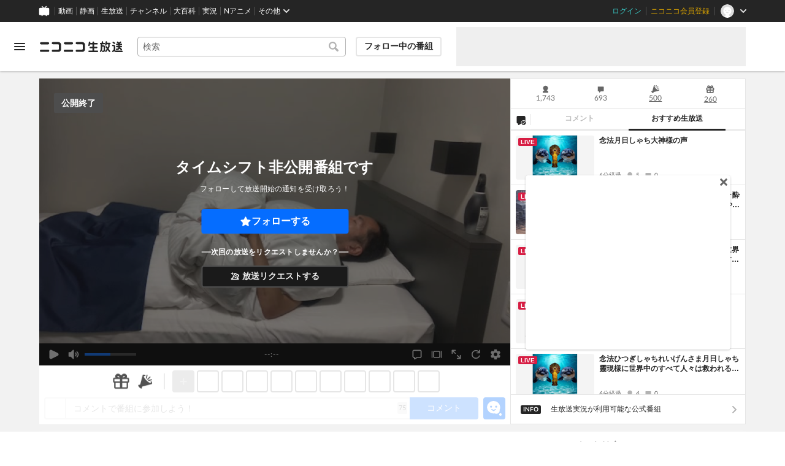

--- FILE ---
content_type: text/html; charset=utf-8
request_url: https://live.nicovideo.jp/watch/lv341657329
body_size: 17393
content:
<!DOCTYPE html><html data-color-theme="auto"><head><meta charSet="utf-8"/><meta name="robots" content="max-image-preview:large"/><link rel="preload" as="image" href="https://nicolive.cdn.nimg.jp/relive/party1-static/nicolive/logo/nicolive_logo.241e6.svg" crossorigin="anonymous"/><link rel="preload" as="script" href="https://nicolive.cdn.nimg.jp/relive/program-watch/scripts/chunk.comment-renderer.e295ba68a9.js"/><title>宮崎寝配信 - 2023/6/7(水) 21:10開始 - ニコニコ生放送</title><meta name="description" content="ニコニコ生放送アプリから番組放送中です"/><meta property="og:title" content="宮崎寝配信"/><meta property="og:description" content="ニコニコ生放送アプリから番組放送中です"/><meta property="og:url" content="https://live.nicovideo.jp/watch/lv341657329"/><meta property="og:site_name" content="ニコニコ生放送"/><meta property="og:type" content="website"/><meta property="og:image" content="https://nicolive.cdn.nimg.jp/tsthumb/thumbnail/230607/21/10/pg56653571424887_800_450.jpg"/><meta name="al:iphone:app_name" content="ニコニコ生放送"/><meta name="al:iphone:app_store_id" content="823479272"/><meta name="al:iphone:url" content="nicocas://play/lv341657329"/><meta name="al:ipad:app_name" content="ニコニコ生放送"/><meta name="al:ipad:app_store_id" content="823479272"/><meta name="al:ipad:url" content="nicocas://play/lv341657329"/><meta name="al:android:app_name" content="ニコニコ生放送"/><meta name="al:android:package" content="jp.co.dwango.nicocas"/><meta name="al:android:url" content="nicocas://play/lv341657329"/><meta name="al:web:url" content="https://live.nicovideo.jp/watch/lv341657329"/><meta name="apple-itunes-app" content="app-id=823479272, app-argument=nicocas://play/lv341657329"/><meta name="twitter:card" content="summary_large_image"/><meta name="twitter:app:country" content="JP"/><meta name="twitter:site" content="@nicolive_tw"/><meta name="twitter:url" content="https://live.nicovideo.jp/watch/lv341657329"/><meta name="twitter:title" content="宮崎寝配信"/><meta name="twitter:description" content="ニコニコ生放送アプリから番組放送中です"/><meta name="twitter:image" content="https://nicolive.cdn.nimg.jp/tsthumb/thumbnail/230607/21/10/pg56653571424887_800_450.jpg"/><meta name="twitter:app:name:iphone" content="ニコニコ生放送"/><meta name="twitter:app:id:iphone" content="823479272"/><meta name="twitter:app:url:iphone" content="nicocas://play/lv341657329"/><meta name="twitter:app:name:ipad" content="ニコニコ生放送"/><meta name="twitter:app:id:ipad" content="823479272"/><meta name="twitter:app:url:ipad" content="nicocas://play/lv341657329"/><meta name="twitter:app:name:googleplay" content="ニコニコ生放送"/><meta name="twitter:app:id:googleplay" content="jp.co.dwango.nicocas"/><meta name="twitter:app:url:googleplay" content="nicocas://play/lv341657329"/><link rel="Shortcut Icon" type="image/x-icon" href="https://nicolive.cdn.nimg.jp/relive/party1-static/images/common/favicon.afada.ico"/><link rel="icon" type="image/x-icon" href="https://nicolive.cdn.nimg.jp/relive/party1-static/images/common/favicon.afada.ico"/><link rel="alternate" media="only screen and (max-width: 640px)" href="https://sp.live.nicovideo.jp/watch/lv341657329"/><link rel="canonical" href="https://live.nicovideo.jp/watch/lv341657329"/><script src="https://nicolive.cdn.nimg.jp/relive/party1-bin/party1-static_v29.4.1.4545d.js" defer="" crossorigin="anonymous"></script><script src="https://nicolive.cdn.nimg.jp/relive/program-watch/scripts/runtime.e1448fa4.js" defer="" crossorigin="anonymous"></script><script src="https://nicolive.cdn.nimg.jp/relive/program-watch/scripts/react.e1448fa4.js" defer="" crossorigin="anonymous"></script><script src="https://nicolive.cdn.nimg.jp/relive/program-watch/scripts/vendor.4c7433818a.js" defer="" crossorigin="anonymous"></script><script src="https://nicolive.cdn.nimg.jp/relive/program-watch/scripts/nicolib.52acf0e270.js" defer="" crossorigin="anonymous"></script><script src="https://nicolive.cdn.nimg.jp/relive/program-watch/scripts/polyfill.4c43060783.js" defer="" crossorigin="anonymous"></script><script src="https://nicolive.cdn.nimg.jp/relive/program-watch/scripts/domain.2d01712163.js" defer="" crossorigin="anonymous"></script><script src="https://nicolive.cdn.nimg.jp/relive/program-watch/scripts/infra.c77d86303a.js" defer="" crossorigin="anonymous"></script><script src="https://nicolive.cdn.nimg.jp/relive/program-watch/scripts/usecase.43e857e370.js" defer="" crossorigin="anonymous"></script><script src="https://nicolive.cdn.nimg.jp/relive/program-watch/scripts/vc.cc30f8d633.js" defer="" crossorigin="anonymous"></script><link rel="stylesheet" type="text/css" href="https://nicolive.cdn.nimg.jp/relive/program-watch/stylesheets/pc-watch.d97620a9.css"/><script type="text/javascript"> (function(c,l,a,r,i,t,y){
        c[a]=c[a]||function(){(c[a].q=c[a].q||[]).push(arguments)};
        t=l.createElement(r);t.async=1;t.src="https://www.clarity.ms/tag/"+i;
        y=l.getElementsByTagName(r)[0];y.parentNode.insertBefore(t,y);
    })(window, document, "clarity", "script", "cndz8elzty");</script><script id="embedded-data" data-props="{&quot;akashic&quot;:{&quot;isRunning&quot;:false,&quot;isReplay&quot;:false,&quot;lastDisabledTime&quot;:null,&quot;isIndicateVisible&quot;:false,&quot;enabled&quot;:true,&quot;trustedChildOrigin&quot;:&quot;^https?:\\/\\/resource\\.akashic\\.coe\\.nicovideo\\.jp($|\\/)&quot;,&quot;emotionDisabledPlayIdThreshold&quot;:110224089,&quot;isSkipping&quot;:false,&quot;isRefusing&quot;:true,&quot;isReadyToStart&quot;:false},&quot;site&quot;:{&quot;locale&quot;:&quot;ja_JP&quot;,&quot;serverTime&quot;:1769007080112,&quot;frontendVersion&quot;:&quot;626.0.0&quot;,&quot;apiBaseUrl&quot;:&quot;https://live.nicovideo.jp/&quot;,&quot;pollingApiBaseUrl&quot;:&quot;https://papi.live.nicovideo.jp/&quot;,&quot;staticResourceBaseUrl&quot;:&quot;https://nicolive.cdn.nimg.jp/relive/program-watch/&quot;,&quot;topPageUrl&quot;:&quot;https://live.nicovideo.jp/&quot;,&quot;programCreatePageUrl&quot;:&quot;https://live.nicovideo.jp/create&quot;,&quot;programEditPageUrl&quot;:&quot;https://live.nicovideo.jp/edit&quot;,&quot;programWatchPageUrl&quot;:&quot;https://live.nicovideo.jp/watch&quot;,&quot;recentPageUrl&quot;:&quot;https://live.nicovideo.jp/recent&quot;,&quot;programArchivePageUrl&quot;:&quot;https://live.nicovideo.jp/watch/archive&quot;,&quot;myPageUrl&quot;:&quot;http://live.nicovideo.jp/my&quot;,&quot;rankingPageUrl&quot;:&quot;https://live.nicovideo.jp/ranking&quot;,&quot;searchPageUrl&quot;:&quot;http://live.nicovideo.jp/search&quot;,&quot;focusPageUrl&quot;:&quot;https://live.nicovideo.jp/focus&quot;,&quot;timetablePageUrl&quot;:&quot;https://live.nicovideo.jp/timetable&quot;,&quot;followedProgramsPageUrl&quot;:&quot;https://live.nicovideo.jp/follow&quot;,&quot;frontendId&quot;:9,&quot;currentRootRelativeUrl&quot;:&quot;&quot;,&quot;familyService&quot;:{&quot;account&quot;:{&quot;accountRegistrationPageUrl&quot;:&quot;https://account.nicovideo.jp/register&quot;,&quot;loginPageUrl&quot;:&quot;https://account.nicovideo.jp/login&quot;,&quot;logoutPageUrl&quot;:&quot;http://live.nicovideo.jp/logout&quot;,&quot;premiumMemberRegistrationPageUrl&quot;:&quot;https://account.nicovideo.jp/premium/register&quot;,&quot;trackingParams&quot;:{&quot;siteId&quot;:&quot;nicolive&quot;,&quot;pageId&quot;:&quot;watch&quot;,&quot;mode&quot;:&quot;landing&quot;},&quot;profileRegistrationPageUrl&quot;:&quot;https://account.nicovideo.jp/my/profile/register&quot;,&quot;contactsPageUrl&quot;:&quot;https://account.nicovideo.jp/my/contacts&quot;,&quot;verifyEmailsPageUrl&quot;:&quot;https://account.nicovideo.jp/contacts/emails/verify&quot;,&quot;accountSettingPageUrl&quot;:&quot;https://account.nicovideo.jp/my/account&quot;,&quot;premiumMeritPageUrl&quot;:&quot;https://premium.nicovideo.jp/payment/premium_detail&quot;,&quot;securitySettingPageUrl&quot;:&quot;https://account.nicovideo.jp/my/security&quot;},&quot;app&quot;:{&quot;topPageUrl&quot;:&quot;https://app.nicovideo.jp/&quot;},&quot;channel&quot;:{&quot;topPageUrl&quot;:&quot;https://ch.nicovideo.jp/&quot;,&quot;forOrganizationAndCompanyPageUrl&quot;:&quot;https://ch.nicovideo.jp/start&quot;,&quot;publicApiBaseUrl&quot;:&quot;https://public-api.ch.nicovideo.jp/&quot;},&quot;commons&quot;:{&quot;topPageUrl&quot;:&quot;https://commons.nicovideo.jp/&quot;,&quot;cpp&quot;:{&quot;frontApiBaseUrl&quot;:&quot;https://public-api.commons.nicovideo.jp/&quot;,&quot;immediatePaySettingPageUrl&quot;:&quot;https://commons.nicovideo.jp/cpp-applications/fast-pay&quot;}},&quot;dic&quot;:{&quot;topPageUrl&quot;:&quot;https://dic.nicovideo.jp/&quot;},&quot;help&quot;:{&quot;liveHelpPageUrl&quot;:&quot;https://qa.nicovideo.jp/category/show/417?site_domain=default&quot;,&quot;systemRequirementsPageUrl&quot;:&quot;https://qa.nicovideo.jp/faq/show/1112?site_domain=default&quot;,&quot;nintendoGuidelinePageUrl&quot;:&quot;https://qa.nicovideo.jp/faq/show/23466?site_domain=default&quot;},&quot;ichiba&quot;:{&quot;topPageUrl&quot;:&quot;https://ichiba.nicovideo.jp/&quot;},&quot;news&quot;:{&quot;topPageUrl&quot;:&quot;https://news.nicovideo.jp/&quot;},&quot;nicoad&quot;:{&quot;topPageUrl&quot;:&quot;https://nicoad.nicovideo.jp/&quot;,&quot;apiBaseUrl&quot;:&quot;https://api.nicoad.nicovideo.jp/&quot;},&quot;nicokoken&quot;:{&quot;topPageUrl&quot;:&quot;https://koken.nicovideo.jp/&quot;,&quot;helpPageUrl&quot;:&quot;https://qa.nicovideo.jp/faq/show/18326?site_domain=default&quot;},&quot;niconico&quot;:{&quot;topPageUrl&quot;:&quot;https://www.nicovideo.jp/&quot;,&quot;userPageBaseUrl&quot;:&quot;https://www.nicovideo.jp/user&quot;},&quot;point&quot;:{&quot;topPageUrl&quot;:&quot;https://point.nicovideo.jp/index/bank/&quot;,&quot;purchasePageUrl&quot;:&quot;https://point.nicovideo.jp/index/asp/purchase_point&quot;},&quot;seiga&quot;:{&quot;topPageUrl&quot;:&quot;https://seiga.nicovideo.jp/&quot;,&quot;seigaPageBaseUrl&quot;:&quot;https://seiga.nicovideo.jp/seiga&quot;,&quot;comicPageBaseUrl&quot;:&quot;https://seiga.nicovideo.jp/comic&quot;},&quot;site&quot;:{&quot;salesAdvertisingPageUrl&quot;:&quot;https://site.nicovideo.jp/sales_ads/ad_product/?ref=live_footer&quot;,&quot;liveAppDownloadPageUrl&quot;:&quot;https://site.live.nicovideo.jp/app/guide.html&quot;,&quot;videoPremiereIntroductionPageUrl&quot;:&quot;https://site.nicovideo.jp/videolive_enjoy/&quot;,&quot;creatorMonetizationInformationPageUrl&quot;:&quot;https://site.nicovideo.jp/creator_platform/monetize/&quot;},&quot;solid&quot;:{&quot;topPageUrl&quot;:&quot;https://3d.nicovideo.jp/&quot;},&quot;video&quot;:{&quot;topPageUrl&quot;:&quot;https://www.nicovideo.jp/video_top&quot;,&quot;myPageUrl&quot;:&quot;https://www.nicovideo.jp/my&quot;,&quot;watchPageBaseUrl&quot;:&quot;https://www.nicovideo.jp/watch&quot;,&quot;liveWatchHistoryPageUrl&quot;:&quot;https://www.nicovideo.jp/my/history/live&quot;,&quot;uploadedVideoListPageUrl&quot;:&quot;https://garage.nicovideo.jp/niconico-garage/video/videos&quot;,&quot;ownedTicketsPageUrl&quot;:&quot;https://www.nicovideo.jp/my/history/owned-tickets&quot;,&quot;purchasedSerialsPageUrl&quot;:&quot;https://www.nicovideo.jp/my/history/purchased-serials&quot;,&quot;timeshiftReservationsPageUrl&quot;:&quot;https://www.nicovideo.jp/my/timeshift-reservations&quot;,&quot;myBroadcastHistoryPageUrl&quot;:&quot;https://garage.nicovideo.jp/niconico-garage/live/history&quot;,&quot;programModeratorManagementPageUrl&quot;:&quot;https://garage.nicovideo.jp/niconico-garage/live/moderators&quot;},&quot;faq&quot;:{&quot;pageUrl&quot;:&quot;https://qa.nicovideo.jp/faq/show/5008?site_domain=default&quot;},&quot;bugreport&quot;:{&quot;pageUrl&quot;:&quot;https://qa.nicovideo.jp/faq/show/15833?site_domain=default&quot;},&quot;rightsControlProgram&quot;:{&quot;pageUrl&quot;:&quot;http://rcp-smile.nicovideo.jp/static/rule/&quot;},&quot;licenseSearch&quot;:{&quot;pageUrl&quot;:&quot;https://license-search.nicovideo.jp/&quot;},&quot;search&quot;:{&quot;suggestionApiUrl&quot;:&quot;https://sug.search.nicovideo.jp/&quot;},&quot;nicoex&quot;:{&quot;apiBaseUrl&quot;:&quot;https://api.cas.nicovideo.jp/&quot;},&quot;akashic&quot;:{&quot;untrustedFrameUrl&quot;:&quot;https://resource.akashic.coe.nicovideo.jp/coe/contents/loader/v3_7_0/loader_prod.html&quot;},&quot;superichiba&quot;:{&quot;apiBaseUrl&quot;:&quot;https://api.spi.nicovideo.jp/&quot;,&quot;launchApiBaseUrl&quot;:&quot;https://lapi.spi.nicovideo.jp/&quot;,&quot;oroshiuriIchibaBaseUrl&quot;:&quot;https://spi.nicovideo.jp/&quot;},&quot;nAir&quot;:{&quot;topPageUrl&quot;:&quot;https://n-air-app.nicovideo.jp/&quot;},&quot;emotion&quot;:{&quot;baseUrl&quot;:&quot;https://emotion.nicovideo.jp/&quot;},&quot;gift&quot;:{&quot;topPageUrl&quot;:&quot;https://gift.nicovideo.jp&quot;},&quot;creatorSupport&quot;:{&quot;supporterRegistrationBaseUrl&quot;:&quot;https://creator-support.nicovideo.jp/registration&quot;},&quot;muteStore&quot;:{&quot;apiBaseUrl&quot;:&quot;https://mute-api.nicovideo.jp&quot;},&quot;astral&quot;:{&quot;sendLogAsTest&quot;:false,&quot;watchEventLogBaseUrl&quot;:&quot;https://stella.nicovideo.jp/&quot;},&quot;income&quot;:{&quot;topPageUrl&quot;:&quot;https://income.nicovideo.jp/&quot;},&quot;nicoJk&quot;:{&quot;topPageUrl&quot;:&quot;https://originalnews.nico/464285&quot;},&quot;nAnime&quot;:{&quot;topPageUrl&quot;:&quot;https://anime.nicovideo.jp/live/index.html&quot;},&quot;mjk&quot;:{&quot;apiBaseUrl&quot;:&quot;https://mjk.nicovideo.jp/&quot;}},&quot;environments&quot;:{&quot;runningMode&quot;:&quot;client&quot;},&quot;relive&quot;:{&quot;apiBaseUrl&quot;:&quot;https://live2.nicovideo.jp/&quot;,&quot;channelApiBaseUrl&quot;:&quot;https://channel.live2.nicovideo.jp/&quot;,&quot;webSocketUrl&quot;:&quot;&quot;,&quot;csrfToken&quot;:&quot;&quot;,&quot;audienceToken&quot;:&quot;anonymous-user-d00eb9a2-1e23-45cc-a3a1-41e89b903ce7_1769093480_fc03cbf754d56f2f654dca70c8cd16a9b26672d3&quot;},&quot;information&quot;:{&quot;maintenanceInformationPageUrl&quot;:&quot;https://blog.nicovideo.jp/niconews/category/ge_maintenance&quot;},&quot;namaGamePageUrl&quot;:&quot;https://site.live.nicovideo.jp/recent/namagame.html&quot;,&quot;rule&quot;:{&quot;agreementPageUrl&quot;:&quot;https://site.live.nicovideo.jp/rule.html&quot;,&quot;guidelinePageUrl&quot;:&quot;https://site.live.nicovideo.jp/help/guideline.pdf&quot;},&quot;spec&quot;:{&quot;watchUsageAndDevicePageUrl&quot;:&quot;https://site.live.nicovideo.jp/watch.html&quot;,&quot;broadcastUsageDevicePageUrl&quot;:&quot;https://site.live.nicovideo.jp/broadcast.html&quot;,&quot;cruisePageUrl&quot;:&quot;https://site.live.nicovideo.jp/cruise.html&quot;,&quot;broadcastTutorialPageUrl&quot;:&quot;https://site.live.nicovideo.jp/broadcast_tutorial/index.html&quot;},&quot;ad&quot;:{&quot;adsApiBaseUrl&quot;:&quot;https://ads.nicovideo.jp/&quot;},&quot;tag&quot;:{&quot;revisionCheckIntervalMs&quot;:120000,&quot;registerHelpPageUrl&quot;:&quot;https://qa.nicovideo.jp/faq/show/586?site_domain=default&quot;,&quot;userRegistrableMax&quot;:10,&quot;textMaxLength&quot;:18},&quot;coe&quot;:{&quot;coeContentBaseUrl&quot;:&quot;https://resource.akashic.coe.nicovideo.jp/coe/contents/aufeiR7C/&quot;},&quot;broadcast&quot;:{&quot;usageHelpPageUrl&quot;:&quot;https://qa.nicovideo.jp/faq/show/701?site_domain=default&quot;,&quot;stableBroadcastHelpPageUrl&quot;:&quot;https://qa.nicovideo.jp/faq/show/674?site_domain=default&quot;,&quot;nair&quot;:{&quot;downloadPageUrl&quot;:&quot;https://n-air-app.nicovideo.jp/&quot;},&quot;broadcasterStreamHelpPageUrl&quot;:&quot;https://qa.nicovideo.jp/faq/show/10536?site_domain=default&quot;},&quot;enquete&quot;:{&quot;usageHelpPageUrl&quot;:&quot;https://qa.nicovideo.jp/faq/show/4563?site_domain=default&quot;},&quot;trialWatch&quot;:{&quot;usageHelpPageUrl&quot;:&quot;https://qa.nicovideo.jp/faq/show/16037?site_domain=default&quot;},&quot;autoExtend&quot;:{&quot;usageHelpPageUrl&quot;:&quot;https://qa.nicovideo.jp/faq/show/10675?site_domain=default&quot;},&quot;recommendReactionLog&quot;:{&quot;publicApiBaseUrl&quot;:&quot;https://log.recommend.nicovideo.jp&quot;},&quot;dmc&quot;:{&quot;webRtc&quot;:{&quot;stunServerUrls&quot;:[]}},&quot;frontendPublicApiUrl&quot;:&quot;https://live.nicovideo.jp/front/api/&quot;,&quot;party1staticBaseUrl&quot;:&quot;https://nicolive.cdn.nimg.jp/relive/party1-static/&quot;,&quot;party1binBaseUrl&quot;:&quot;https://nicolive.cdn.nimg.jp/relive/party1-bin/&quot;,&quot;party2binBaseUrl&quot;:&quot;https://nicolive.cdn.nimg.jp/relive/party2-bin/&quot;,&quot;gift&quot;:{&quot;cantOpenPageCausedAdBlockHelpPageUrl&quot;:&quot;https://qa.nicovideo.jp/faq/show/15454?site_domain=default&quot;},&quot;creatorPromotionProgram&quot;:{&quot;registrationHelpPageUrl&quot;:&quot;https://qa.nicovideo.jp/faq/show/78?site_domain=default&quot;},&quot;stream&quot;:{&quot;lowLatencyHelpPageUrl&quot;:&quot;https://qa.nicovideo.jp/faq/show/14782?site_domain=default&quot;},&quot;performance&quot;:{&quot;commentRender&quot;:{&quot;liteModeHelpPageUrl&quot;:&quot;https://qa.nicovideo.jp/faq/show/10281?site_domain=default&quot;}},&quot;nico&quot;:{&quot;webPushNotificationReceiveSettingHelpPageUrl&quot;:&quot;https://qa.nicovideo.jp/faq/show/9218?site_domain=default&quot;},&quot;akashic&quot;:{&quot;switchRenderHelpPageUrl&quot;:&quot;https://qa.nicovideo.jp/faq/show/13973?site_domain=default&quot;},&quot;device&quot;:{&quot;watchOnPlayStation4HelpPageUrl&quot;:&quot;https://qa.nicovideo.jp/faq/show/133?site_domain=default&quot;,&quot;safariCantWatchHelpPageUrl&quot;:&quot;https://qa.nicovideo.jp/faq/show/9448?site_domain=default&quot;},&quot;nicoCommonHeaderResourceBaseUrl&quot;:&quot;https://common-header.nimg.jp&quot;,&quot;authony&quot;:{&quot;apiBaseUrl&quot;:&quot;https://api.live2.nicovideo.jp/&quot;},&quot;follo&quot;:{&quot;publicApiBaseUrl&quot;:&quot;https://user-follow-api.nicovideo.jp/&quot;},&quot;payment&quot;:{&quot;eventPageBaseUrl&quot;:&quot;https://secure.live.nicovideo.jp/event/&quot;,&quot;productPageBaseUrl&quot;:&quot;https://secure.live.nicovideo.jp/product/&quot;},&quot;externalWatch&quot;:{&quot;baseUrl&quot;:&quot;https://ext.live.nicovideo.jp/watch/&quot;},&quot;channelRegistration&quot;:{&quot;multiSubscriptionWithPremiumBenefitHelpPageUrl&quot;:&quot;https://blog.nicovideo.jp/niconews/144493.html&quot;},&quot;broadcastRequest&quot;:{&quot;apiBaseUrl&quot;:&quot;https://live2.nicovideo.jp/&quot;},&quot;konomiTag&quot;:{&quot;usageHelpPageUrl&quot;:&quot;https://qa.nicovideo.jp/faq/show/16715?site_domain=default&quot;},&quot;dcdn&quot;:{&quot;baseUrl&quot;:&quot;https://secure-dcdn.cdn.nimg.jp/&quot;,&quot;logGifUrl&quot;:&quot;https://dcdn.cdn.nicovideo.jp/shared_httpd/log.gif&quot;},&quot;moderator&quot;:{&quot;moderatorHelpPageUrl&quot;:&quot;https://qa.nicovideo.jp/faq/show/22379?site_domain=default&quot;},&quot;feedbackPageUrl&quot;:&quot;https://www.nicovideo.jp/feedback/live2_watch&quot;,&quot;defaultUserIconUrl&quot;:{&quot;150x150&quot;:&quot;https://secure-dcdn.cdn.nimg.jp/nicoaccount/usericon/defaults/blank.jpg&quot;,&quot;50x50&quot;:&quot;https://secure-dcdn.cdn.nimg.jp/nicoaccount/usericon/defaults/blank_s.jpg&quot;}},&quot;user&quot;:{&quot;isCrawler&quot;:false,&quot;isExplicitlyLoginable&quot;:false,&quot;isMobileMailAddressRegistered&quot;:false,&quot;isMailRegistered&quot;:false,&quot;isProfileRegistered&quot;:false,&quot;isLoggedIn&quot;:false,&quot;accountType&quot;:&quot;non&quot;,&quot;isOperator&quot;:false,&quot;isBroadcaster&quot;:false,&quot;premiumOrigin&quot;:&quot;0&quot;,&quot;permissions&quot;:[null],&quot;nicosid&quot;:&quot;&quot;,&quot;superichiba&quot;:{&quot;deletable&quot;:false,&quot;hasBroadcasterRole&quot;:false},&quot;allowSensitiveContents&quot;:false},&quot;program&quot;:{&quot;allegation&quot;:{&quot;commentAllegationApiUrl&quot;:&quot;https://riso.live2.nicovideo.jp/&quot;},&quot;nicoliveProgramId&quot;:&quot;lv341657329&quot;,&quot;providerType&quot;:&quot;community&quot;,&quot;visualProviderType&quot;:&quot;community&quot;,&quot;title&quot;:&quot;宮崎寝配信&quot;,&quot;thumbnail&quot;:{&quot;small&quot;:&quot;https://secure-dcdn.cdn.nimg.jp/comch/community-icon/64x64/404.jpg&quot;},&quot;screenshot&quot;:{&quot;urlSet&quot;:{&quot;large&quot;:&quot;https://nicolive.cdn.nimg.jp/tsthumb/thumbnail/230607/21/10/pg56653571424887_800_450.jpg&quot;,&quot;middle&quot;:&quot;https://nicolive.cdn.nimg.jp/tsthumb/thumbnail/230607/21/10/pg56653571424887_640_360.jpg&quot;,&quot;small&quot;:&quot;https://nicolive.cdn.nimg.jp/tsthumb/thumbnail/230607/21/10/pg56653571424887_352_198.jpg&quot;,&quot;micro&quot;:&quot;https://nicolive.cdn.nimg.jp/tsthumb/thumbnail/230607/21/10/pg56653571424887_160_90.jpg&quot;}},&quot;supplier&quot;:{&quot;supplierType&quot;:&quot;user&quot;,&quot;name&quot;:&quot;サダ＠名前変えないで３年耐える&quot;,&quot;pageUrl&quot;:&quot;http://www.nicovideo.jp/user/51260160&quot;,&quot;introduction&quot;:&quot;山谷ルール　鳩禁止　ギフター煽り禁止　数字煽り禁止　御用件はsadaexcite@gmail.comまで&quot;,&quot;nicopediaArticle&quot;:{&quot;pageUrl&quot;:&quot;https://dic.nicovideo.jp/a/%E3%82%B5%E3%83%80%EF%BC%A0%E5%90%8D%E5%89%8D%E5%A4%89%E3%81%88%E3%81%AA%E3%81%84%E3%81%A7%EF%BC%93%E5%B9%B4%E8%80%90%E3%81%88%E3%82%8B&quot;,&quot;exists&quot;:false},&quot;programProviderId&quot;:&quot;51260160&quot;,&quot;icons&quot;:{&quot;uri50x50&quot;:&quot;https://secure-dcdn.cdn.nimg.jp/nicoaccount/usericon/s/5126/51260160.jpg?1694588318&quot;,&quot;uri150x150&quot;:&quot;https://secure-dcdn.cdn.nimg.jp/nicoaccount/usericon/5126/51260160.jpg?1694588318&quot;},&quot;level&quot;:54,&quot;accountType&quot;:&quot;premium&quot;},&quot;openTime&quot;:1686139836,&quot;beginTime&quot;:1686139836,&quot;vposBaseTime&quot;:1686139828,&quot;endTime&quot;:1686158016,&quot;scheduledEndTime&quot;:1686158016,&quot;status&quot;:&quot;ENDED&quot;,&quot;description&quot;:&quot;ニコニコ生放送アプリから番組放送中です&quot;,&quot;substitute&quot;:{},&quot;tag&quot;:{&quot;updateApiUrl&quot;:&quot;https://live2.nicovideo.jp/unama/api/v2/programs/lv341657329/livetags&quot;,&quot;lockApiUrl&quot;:&quot;https://live2.nicovideo.jp/unama/api/v2/programs/lv341657329/livetags/lock&quot;,&quot;reportApiUrl&quot;:&quot;https://live2.nicovideo.jp/unama/api/v2/programs/lv341657329/livetags/report&quot;,&quot;list&quot;:[{&quot;text&quot;:&quot;一般(その他)&quot;,&quot;existsNicopediaArticle&quot;:true,&quot;nicopediaArticlePageUrl&quot;:&quot;https://dic.nicovideo.jp/a/%E4%B8%80%E8%88%AC%28%E3%81%9D%E3%81%AE%E4%BB%96%29&quot;,&quot;type&quot;:&quot;category&quot;,&quot;isLocked&quot;:true,&quot;isDeletable&quot;:false},{&quot;text&quot;:&quot;一般&quot;,&quot;existsNicopediaArticle&quot;:true,&quot;nicopediaArticlePageUrl&quot;:&quot;https://dic.nicovideo.jp/a/%E4%B8%80%E8%88%AC&quot;,&quot;type&quot;:&quot;category&quot;,&quot;isLocked&quot;:true,&quot;isDeletable&quot;:false},{&quot;text&quot;:&quot;HD配信&quot;,&quot;existsNicopediaArticle&quot;:true,&quot;nicopediaArticlePageUrl&quot;:&quot;https://dic.nicovideo.jp/a/HD%E9%85%8D%E4%BF%A1&quot;,&quot;type&quot;:&quot;&quot;,&quot;isLocked&quot;:true,&quot;isDeletable&quot;:false,&quot;isReserved&quot;:true},{&quot;text&quot;:&quot;スマートフォン配信&quot;,&quot;existsNicopediaArticle&quot;:true,&quot;nicopediaArticlePageUrl&quot;:&quot;https://dic.nicovideo.jp/a/%E3%82%B9%E3%83%9E%E3%83%BC%E3%83%88%E3%83%95%E3%82%A9%E3%83%B3%E9%85%8D%E4%BF%A1&quot;,&quot;type&quot;:&quot;&quot;,&quot;isLocked&quot;:true,&quot;isDeletable&quot;:false,&quot;isReserved&quot;:true},{&quot;text&quot;:&quot;懐かし配信応援イベント&quot;,&quot;existsNicopediaArticle&quot;:false,&quot;nicopediaArticlePageUrl&quot;:&quot;https://dic.nicovideo.jp/a/%E6%87%90%E3%81%8B%E3%81%97%E9%85%8D%E4%BF%A1%E5%BF%9C%E6%8F%B4%E3%82%A4%E3%83%99%E3%83%B3%E3%83%88&quot;,&quot;type&quot;:&quot;&quot;,&quot;isLocked&quot;:true,&quot;isDeletable&quot;:false,&quot;isReserved&quot;:true},{&quot;text&quot;:&quot;nikke&quot;,&quot;existsNicopediaArticle&quot;:true,&quot;nicopediaArticlePageUrl&quot;:&quot;https://dic.nicovideo.jp/a/nikke&quot;,&quot;type&quot;:&quot;&quot;,&quot;isLocked&quot;:false,&quot;isDeletable&quot;:true,&quot;isReserved&quot;:false},{&quot;text&quot;:&quot;minecraft&quot;,&quot;existsNicopediaArticle&quot;:true,&quot;nicopediaArticlePageUrl&quot;:&quot;https://dic.nicovideo.jp/a/minecraft&quot;,&quot;type&quot;:&quot;&quot;,&quot;isLocked&quot;:false,&quot;isDeletable&quot;:true,&quot;isReserved&quot;:false},{&quot;text&quot;:&quot;mhr&quot;,&quot;existsNicopediaArticle&quot;:true,&quot;nicopediaArticlePageUrl&quot;:&quot;https://dic.nicovideo.jp/a/mhr&quot;,&quot;type&quot;:&quot;&quot;,&quot;isLocked&quot;:false,&quot;isDeletable&quot;:true,&quot;isReserved&quot;:false},{&quot;text&quot;:&quot;mhrise&quot;,&quot;existsNicopediaArticle&quot;:true,&quot;nicopediaArticlePageUrl&quot;:&quot;https://dic.nicovideo.jp/a/mhrise&quot;,&quot;type&quot;:&quot;&quot;,&quot;isLocked&quot;:false,&quot;isDeletable&quot;:true,&quot;isReserved&quot;:false},{&quot;text&quot;:&quot;mmd&quot;,&quot;existsNicopediaArticle&quot;:true,&quot;nicopediaArticlePageUrl&quot;:&quot;https://dic.nicovideo.jp/a/mmd&quot;,&quot;type&quot;:&quot;&quot;,&quot;isLocked&quot;:false,&quot;isDeletable&quot;:true,&quot;isReserved&quot;:false},{&quot;text&quot;:&quot;mikumikudance&quot;,&quot;existsNicopediaArticle&quot;:true,&quot;nicopediaArticlePageUrl&quot;:&quot;https://dic.nicovideo.jp/a/mikumikudance&quot;,&quot;type&quot;:&quot;&quot;,&quot;isLocked&quot;:false,&quot;isDeletable&quot;:true,&quot;isReserved&quot;:false},{&quot;text&quot;:&quot;mhr:sb&quot;,&quot;existsNicopediaArticle&quot;:false,&quot;nicopediaArticlePageUrl&quot;:&quot;https://dic.nicovideo.jp/a/mhr%3Asb&quot;,&quot;type&quot;:&quot;&quot;,&quot;isLocked&quot;:false,&quot;isDeletable&quot;:true,&quot;isReserved&quot;:false},{&quot;text&quot;:&quot;mtga&quot;,&quot;existsNicopediaArticle&quot;:true,&quot;nicopediaArticlePageUrl&quot;:&quot;https://dic.nicovideo.jp/a/mtga&quot;,&quot;type&quot;:&quot;&quot;,&quot;isLocked&quot;:false,&quot;isDeletable&quot;:true,&quot;isReserved&quot;:false},{&quot;text&quot;:&quot;mtgアリーナ&quot;,&quot;existsNicopediaArticle&quot;:true,&quot;nicopediaArticlePageUrl&quot;:&quot;https://dic.nicovideo.jp/a/mtg%E3%82%A2%E3%83%AA%E3%83%BC%E3%83%8A&quot;,&quot;type&quot;:&quot;&quot;,&quot;isLocked&quot;:false,&quot;isDeletable&quot;:true,&quot;isReserved&quot;:false},{&quot;text&quot;:&quot;mj&quot;,&quot;existsNicopediaArticle&quot;:true,&quot;nicopediaArticlePageUrl&quot;:&quot;https://dic.nicovideo.jp/l/mj&quot;,&quot;type&quot;:&quot;&quot;,&quot;isLocked&quot;:false,&quot;isDeletable&quot;:true,&quot;isReserved&quot;:false}],&quot;isLocked&quot;:false},&quot;links&quot;:{&quot;feedbackPageUrl&quot;:&quot;https://www.nicovideo.jp/feedback/live2_watch&quot;,&quot;contentsTreePageUrl&quot;:&quot;https://commons.nicovideo.jp/works/lv341657329?transit_from=pclive_watch_tree&quot;,&quot;programReportPageUrl&quot;:&quot;https://live.nicovideo.jp/program-allegation&quot;},&quot;player&quot;:{&quot;embedUrl&quot;:&quot;https://live.nicovideo.jp/embed/&quot;},&quot;watchPageUrl&quot;:&quot;https://live.nicovideo.jp/watch/lv341657329&quot;,&quot;gatePageUrl&quot;:&quot;https://live.nicovideo.jp/gate/lv341657329&quot;,&quot;mediaServerType&quot;:&quot;DMC&quot;,&quot;isPrivate&quot;:false,&quot;isTest&quot;:false,&quot;audienceCommentCommand&quot;:{&quot;isColorCodeEnabled&quot;:true},&quot;report&quot;:{&quot;imageApiUrl&quot;:&quot;https://untnp.live.nicovideo.jp/img.report&quot;},&quot;isFollowerOnly&quot;:false,&quot;isNicoadEnabled&quot;:true,&quot;isGiftEnabled&quot;:true,&quot;stream&quot;:{&quot;maxQuality&quot;:&quot;super_high&quot;},&quot;superichiba&quot;:{&quot;allowAudienceToAddNeta&quot;:false,&quot;canSupplierUse&quot;:true},&quot;isChasePlayEnabled&quot;:true,&quot;statistics&quot;:{&quot;watchCount&quot;:1743,&quot;commentCount&quot;:693,&quot;timeshiftReservationCount&quot;:null},&quot;isPremiumAppealBannerEnabled&quot;:false,&quot;isRecommendEnabled&quot;:true,&quot;isEmotionEnabled&quot;:true,&quot;commentFollowerOnlyMode&quot;:{&quot;isEnabled&quot;:false},&quot;isStoryboardEnabled&quot;:true},&quot;socialGroup&quot;:{&quot;type&quot;:&quot;community&quot;,&quot;id&quot;:&quot;co0&quot;,&quot;broadcastHistoryPageUrl&quot;:&quot;https://com.nicovideo.jp/live/co0&quot;,&quot;description&quot;:&quot;このコミュニティは存在しないか、削除された可能性があります。&quot;,&quot;name&quot;:&quot;削除されたコミュニティ&quot;,&quot;socialGroupPageUrl&quot;:&quot;https://com.nicovideo.jp/community/co0&quot;,&quot;thumbnailImageUrl&quot;:&quot;https://secure-dcdn.cdn.nimg.jp/comch/community-icon/128x128/404.jpg&quot;,&quot;thumbnailSmallImageUrl&quot;:&quot;https://secure-dcdn.cdn.nimg.jp/comch/community-icon/64x64/404.jpg&quot;,&quot;level&quot;:0,&quot;isFollowed&quot;:false,&quot;isJoined&quot;:false},&quot;player&quot;:{&quot;name&quot;:&quot;leo&quot;,&quot;audienceToken&quot;:&quot;anonymous-user-d00eb9a2-1e23-45cc-a3a1-41e89b903ce7_1769093480_fc03cbf754d56f2f654dca70c8cd16a9b26672d3&quot;,&quot;isJumpDisabled&quot;:false,&quot;disablePlayVideoAd&quot;:false,&quot;isRestrictedCommentPost&quot;:false,&quot;streamAllocationType&quot;:&quot;allHigh&quot;},&quot;ad&quot;:{&quot;billboardZoneId&quot;:null,&quot;siteHeaderBannerZoneId&quot;:442,&quot;programInformationZoneId&quot;:469,&quot;footerZoneId&quot;:446,&quot;playerZoneId&quot;:1406,&quot;adsJsUrl&quot;:&quot;https://res.ads.nicovideo.jp/assets/js/ads2.js?ref=live&quot;},&quot;billboard&quot;:{},&quot;nicoEnquete&quot;:{&quot;isEnabled&quot;:false},&quot;community&quot;:{&quot;id&quot;:&quot;co0&quot;,&quot;followPageUrl&quot;:&quot;https://com.nicovideo.jp/motion/co0?ref=live2watch&quot;,&quot;unfollowPageUrl&quot;:&quot;https://com.nicovideo.jp/leave/co0&quot;},&quot;communityFollower&quot;:{&quot;records&quot;:[]},&quot;userProgramWatch&quot;:{&quot;canWatch&quot;:false,&quot;expireTime&quot;:null,&quot;canAutoRefresh&quot;:false,&quot;payment&quot;:{&quot;hasTicket&quot;:false},&quot;isCountryRestrictionTarget&quot;:false},&quot;userProgramReservation&quot;:{&quot;isReserved&quot;:false},&quot;programWatch&quot;:{&quot;condition&quot;:{&quot;needLogin&quot;:false}},&quot;programBroadcaster&quot;:{&quot;konomiTags&quot;:[{&quot;text&quot;:&quot;千葉県&quot;,&quot;nicopediaArticleId&quot;:717,&quot;nicopediaArticleUrl&quot;:&quot;https://dic.nicovideo.jp/id/717&quot;},{&quot;text&quot;:&quot;ニコニコ生放送&quot;,&quot;nicopediaArticleId&quot;:1560,&quot;nicopediaArticleUrl&quot;:&quot;https://dic.nicovideo.jp/id/1560&quot;},{&quot;text&quot;:&quot;競馬&quot;,&quot;nicopediaArticleId&quot;:114956,&quot;nicopediaArticleUrl&quot;:&quot;https://dic.nicovideo.jp/id/114956&quot;},{&quot;text&quot;:&quot;競艇&quot;,&quot;nicopediaArticleId&quot;:120977,&quot;nicopediaArticleUrl&quot;:&quot;https://dic.nicovideo.jp/id/120977&quot;},{&quot;text&quot;:&quot;競輪&quot;,&quot;nicopediaArticleId&quot;:121749,&quot;nicopediaArticleUrl&quot;:&quot;https://dic.nicovideo.jp/id/121749&quot;},{&quot;text&quot;:&quot;ニコニコ&quot;,&quot;nicopediaArticleId&quot;:141542,&quot;nicopediaArticleUrl&quot;:&quot;https://dic.nicovideo.jp/id/141542&quot;},{&quot;text&quot;:&quot;ラーメン&quot;,&quot;nicopediaArticleId&quot;:173307,&quot;nicopediaArticleUrl&quot;:&quot;https://dic.nicovideo.jp/id/173307&quot;},{&quot;text&quot;:&quot;Amazon&quot;,&quot;nicopediaArticleId&quot;:188227,&quot;nicopediaArticleUrl&quot;:&quot;https://dic.nicovideo.jp/id/188227&quot;},{&quot;text&quot;:&quot;牛丼&quot;,&quot;nicopediaArticleId&quot;:201799,&quot;nicopediaArticleUrl&quot;:&quot;https://dic.nicovideo.jp/id/201799&quot;},{&quot;text&quot;:&quot;ペヤング&quot;,&quot;nicopediaArticleId&quot;:242297,&quot;nicopediaArticleUrl&quot;:&quot;https://dic.nicovideo.jp/id/242297&quot;},{&quot;text&quot;:&quot;Twitter&quot;,&quot;nicopediaArticleId&quot;:285410,&quot;nicopediaArticleUrl&quot;:&quot;https://dic.nicovideo.jp/id/285410&quot;},{&quot;text&quot;:&quot;Teleboat&quot;,&quot;nicopediaArticleId&quot;:301967,&quot;nicopediaArticleUrl&quot;:&quot;https://dic.nicovideo.jp/id/301967&quot;},{&quot;text&quot;:&quot;雑談&quot;,&quot;nicopediaArticleId&quot;:309970,&quot;nicopediaArticleUrl&quot;:&quot;https://dic.nicovideo.jp/id/309970&quot;},{&quot;text&quot;:&quot;ライブアライブ&quot;,&quot;nicopediaArticleId&quot;:318164,&quot;nicopediaArticleUrl&quot;:&quot;https://dic.nicovideo.jp/id/318164&quot;},{&quot;text&quot;:&quot;酒&quot;,&quot;nicopediaArticleId&quot;:330854,&quot;nicopediaArticleUrl&quot;:&quot;https://dic.nicovideo.jp/id/330854&quot;},{&quot;text&quot;:&quot;戸田自重&quot;,&quot;nicopediaArticleId&quot;:449873,&quot;nicopediaArticleUrl&quot;:&quot;https://dic.nicovideo.jp/id/449873&quot;},{&quot;text&quot;:&quot;長身&quot;,&quot;nicopediaArticleId&quot;:473304,&quot;nicopediaArticleUrl&quot;:&quot;https://dic.nicovideo.jp/id/473304&quot;},{&quot;text&quot;:&quot;8月31日&quot;,&quot;nicopediaArticleId&quot;:494967,&quot;nicopediaArticleUrl&quot;:&quot;https://dic.nicovideo.jp/id/494967&quot;},{&quot;text&quot;:&quot;心臓が痛い人&quot;,&quot;nicopediaArticleId&quot;:545094,&quot;nicopediaArticleUrl&quot;:&quot;https://dic.nicovideo.jp/id/545094&quot;},{&quot;text&quot;:&quot;池袋&quot;,&quot;nicopediaArticleId&quot;:579818,&quot;nicopediaArticleUrl&quot;:&quot;https://dic.nicovideo.jp/id/579818&quot;},{&quot;text&quot;:&quot;ライブ・ア・ライブ&quot;,&quot;nicopediaArticleId&quot;:671320,&quot;nicopediaArticleUrl&quot;:&quot;https://dic.nicovideo.jp/id/671320&quot;},{&quot;text&quot;:&quot;スピッツ&quot;,&quot;nicopediaArticleId&quot;:718986,&quot;nicopediaArticleUrl&quot;:&quot;https://dic.nicovideo.jp/id/718986&quot;},{&quot;text&quot;:&quot;刺身&quot;,&quot;nicopediaArticleId&quot;:769062,&quot;nicopediaArticleUrl&quot;:&quot;https://dic.nicovideo.jp/id/769062&quot;},{&quot;text&quot;:&quot;錦糸町&quot;,&quot;nicopediaArticleId&quot;:785816,&quot;nicopediaArticleUrl&quot;:&quot;https://dic.nicovideo.jp/id/785816&quot;},{&quot;text&quot;:&quot;陰謀論&quot;,&quot;nicopediaArticleId&quot;:1099083,&quot;nicopediaArticleUrl&quot;:&quot;https://dic.nicovideo.jp/id/1099083&quot;},{&quot;text&quot;:&quot;ゆず&quot;,&quot;nicopediaArticleId&quot;:1229022,&quot;nicopediaArticleUrl&quot;:&quot;https://dic.nicovideo.jp/id/1229022&quot;},{&quot;text&quot;:&quot;そば&quot;,&quot;nicopediaArticleId&quot;:1855755,&quot;nicopediaArticleUrl&quot;:&quot;https://dic.nicovideo.jp/id/1855755&quot;},{&quot;text&quot;:&quot;横山緑&quot;,&quot;nicopediaArticleId&quot;:2482690,&quot;nicopediaArticleUrl&quot;:&quot;https://dic.nicovideo.jp/id/2482690&quot;},{&quot;text&quot;:&quot;無職&quot;,&quot;nicopediaArticleId&quot;:2739483,&quot;nicopediaArticleUrl&quot;:&quot;https://dic.nicovideo.jp/id/2739483&quot;},{&quot;text&quot;:&quot;身長180以上&quot;,&quot;nicopediaArticleId&quot;:2993424,&quot;nicopediaArticleUrl&quot;:&quot;https://dic.nicovideo.jp/id/2993424&quot;},{&quot;text&quot;:&quot;19&quot;,&quot;nicopediaArticleId&quot;:3889157,&quot;nicopediaArticleUrl&quot;:&quot;https://dic.nicovideo.jp/id/3889157&quot;},{&quot;text&quot;:&quot;徳山競艇&quot;,&quot;nicopediaArticleId&quot;:3890930,&quot;nicopediaArticleUrl&quot;:&quot;https://dic.nicovideo.jp/id/3890930&quot;},{&quot;text&quot;:&quot;江戸川競艇&quot;,&quot;nicopediaArticleId&quot;:4137319,&quot;nicopediaArticleUrl&quot;:&quot;https://dic.nicovideo.jp/id/4137319&quot;},{&quot;text&quot;:&quot;餃子&quot;,&quot;nicopediaArticleId&quot;:4164286,&quot;nicopediaArticleUrl&quot;:&quot;https://dic.nicovideo.jp/id/4164286&quot;},{&quot;text&quot;:&quot;暗黒放送&quot;,&quot;nicopediaArticleId&quot;:4164472,&quot;nicopediaArticleUrl&quot;:&quot;https://dic.nicovideo.jp/id/4164472&quot;},{&quot;text&quot;:&quot;おでん&quot;,&quot;nicopediaArticleId&quot;:4208933,&quot;nicopediaArticleUrl&quot;:&quot;https://dic.nicovideo.jp/id/4208933&quot;},{&quot;text&quot;:&quot;サダ&quot;,&quot;nicopediaArticleId&quot;:4222442,&quot;nicopediaArticleUrl&quot;:&quot;https://dic.nicovideo.jp/id/4222442&quot;},{&quot;text&quot;:&quot;パスタ&quot;,&quot;nicopediaArticleId&quot;:4250640,&quot;nicopediaArticleUrl&quot;:&quot;https://dic.nicovideo.jp/id/4250640&quot;},{&quot;text&quot;:&quot;鍋&quot;,&quot;nicopediaArticleId&quot;:4253688,&quot;nicopediaArticleUrl&quot;:&quot;https://dic.nicovideo.jp/id/4253688&quot;},{&quot;text&quot;:&quot;油そば&quot;,&quot;nicopediaArticleId&quot;:4269771,&quot;nicopediaArticleUrl&quot;:&quot;https://dic.nicovideo.jp/id/4269771&quot;},{&quot;text&quot;:&quot;千葉&quot;,&quot;nicopediaArticleId&quot;:4340858,&quot;nicopediaArticleUrl&quot;:&quot;https://dic.nicovideo.jp/id/4340858&quot;},{&quot;text&quot;:&quot;激辛&quot;,&quot;nicopediaArticleId&quot;:4406418,&quot;nicopediaArticleUrl&quot;:&quot;https://dic.nicovideo.jp/id/4406418&quot;},{&quot;text&quot;:&quot;焼き鳥&quot;,&quot;nicopediaArticleId&quot;:4437892,&quot;nicopediaArticleUrl&quot;:&quot;https://dic.nicovideo.jp/id/4437892&quot;},{&quot;text&quot;:&quot;平和島競艇&quot;,&quot;nicopediaArticleId&quot;:4469456,&quot;nicopediaArticleUrl&quot;:&quot;https://dic.nicovideo.jp/id/4469456&quot;},{&quot;text&quot;:&quot;ニコニコ本社&quot;,&quot;nicopediaArticleId&quot;:4493071,&quot;nicopediaArticleUrl&quot;:&quot;https://dic.nicovideo.jp/id/4493071&quot;},{&quot;text&quot;:&quot;焼酎&quot;,&quot;nicopediaArticleId&quot;:4557786,&quot;nicopediaArticleUrl&quot;:&quot;https://dic.nicovideo.jp/id/4557786&quot;},{&quot;text&quot;:&quot;メイド喫茶&quot;,&quot;nicopediaArticleId&quot;:4592955,&quot;nicopediaArticleUrl&quot;:&quot;https://dic.nicovideo.jp/id/4592955&quot;},{&quot;text&quot;:&quot;うどん&quot;,&quot;nicopediaArticleId&quot;:4614454,&quot;nicopediaArticleUrl&quot;:&quot;https://dic.nicovideo.jp/id/4614454&quot;},{&quot;text&quot;:&quot;居酒屋&quot;,&quot;nicopediaArticleId&quot;:4691945,&quot;nicopediaArticleUrl&quot;:&quot;https://dic.nicovideo.jp/id/4691945&quot;},{&quot;text&quot;:&quot;多摩川競艇&quot;,&quot;nicopediaArticleId&quot;:4696850,&quot;nicopediaArticleUrl&quot;:&quot;https://dic.nicovideo.jp/id/4696850&quot;},{&quot;text&quot;:&quot;クリエイター奨励プログラム&quot;,&quot;nicopediaArticleId&quot;:4783001,&quot;nicopediaArticleUrl&quot;:&quot;https://dic.nicovideo.jp/id/4783001&quot;},{&quot;text&quot;:&quot;過疎&quot;,&quot;nicopediaArticleId&quot;:4788329,&quot;nicopediaArticleUrl&quot;:&quot;https://dic.nicovideo.jp/id/4788329&quot;},{&quot;text&quot;:&quot;尼崎競艇&quot;,&quot;nicopediaArticleId&quot;:4793915,&quot;nicopediaArticleUrl&quot;:&quot;https://dic.nicovideo.jp/id/4793915&quot;},{&quot;text&quot;:&quot;スパゲッティ&quot;,&quot;nicopediaArticleId&quot;:4796629,&quot;nicopediaArticleUrl&quot;:&quot;https://dic.nicovideo.jp/id/4796629&quot;},{&quot;text&quot;:&quot;焼肉&quot;,&quot;nicopediaArticleId&quot;:4826599,&quot;nicopediaArticleUrl&quot;:&quot;https://dic.nicovideo.jp/id/4826599&quot;},{&quot;text&quot;:&quot;斜視&quot;,&quot;nicopediaArticleId&quot;:4849291,&quot;nicopediaArticleUrl&quot;:&quot;https://dic.nicovideo.jp/id/4849291&quot;},{&quot;text&quot;:&quot;住之江競艇&quot;,&quot;nicopediaArticleId&quot;:4874410,&quot;nicopediaArticleUrl&quot;:&quot;https://dic.nicovideo.jp/id/4874410&quot;},{&quot;text&quot;:&quot;野田草履&quot;,&quot;nicopediaArticleId&quot;:4923690,&quot;nicopediaArticleUrl&quot;:&quot;https://dic.nicovideo.jp/id/4923690&quot;},{&quot;text&quot;:&quot;スクリュードライバー&quot;,&quot;nicopediaArticleId&quot;:5122144,&quot;nicopediaArticleUrl&quot;:&quot;https://dic.nicovideo.jp/id/5122144&quot;},{&quot;text&quot;:&quot;一生ネットの晒し者&quot;,&quot;nicopediaArticleId&quot;:5278709,&quot;nicopediaArticleUrl&quot;:&quot;https://dic.nicovideo.jp/id/5278709&quot;},{&quot;text&quot;:&quot;ニコニコ本社配信&quot;,&quot;nicopediaArticleId&quot;:5293572,&quot;nicopediaArticleUrl&quot;:&quot;https://dic.nicovideo.jp/id/5293572&quot;},{&quot;text&quot;:&quot;心不全&quot;,&quot;nicopediaArticleId&quot;:5560301,&quot;nicopediaArticleUrl&quot;:&quot;https://dic.nicovideo.jp/id/5560301&quot;},{&quot;text&quot;:&quot;ゆのん&quot;,&quot;nicopediaArticleId&quot;:5596407,&quot;nicopediaArticleUrl&quot;:&quot;https://dic.nicovideo.jp/id/5596407&quot;},{&quot;text&quot;:&quot;カワハギ&quot;,&quot;nicopediaArticleId&quot;:5609225,&quot;nicopediaArticleUrl&quot;:&quot;https://dic.nicovideo.jp/id/5609225&quot;},{&quot;text&quot;:&quot;大動脈解離&quot;,&quot;nicopediaArticleId&quot;:5621652,&quot;nicopediaArticleUrl&quot;:&quot;https://dic.nicovideo.jp/id/5621652&quot;}],&quot;level&quot;:54,&quot;permissions&quot;:null,&quot;positions&quot;:[],&quot;premiumFollowNumberForNextLevel&quot;:37,&quot;progressRateToReachNextLevel&quot;:37.211009174311926,&quot;broadcastCount&quot;:0},&quot;programSuperichiba&quot;:{&quot;programIsPermittedToRequestSpecificNeta&quot;:true},&quot;planningEvent&quot;:{&quot;id&quot;:null,&quot;name&quot;:&quot;&quot;,&quot;refParameter&quot;:&quot;&quot;,&quot;logo&quot;:{&quot;imageUrl&quot;:&quot;&quot;},&quot;backgroundImageUrl&quot;:null,&quot;linkUrl&quot;:&quot;&quot;,&quot;tagNameList&quot;:[],&quot;schedule&quot;:{&quot;startUnixTimeMs&quot;:0,&quot;endUnixTimeMs&quot;:0},&quot;displayType&quot;:&quot;program&quot;},&quot;userCommentBehavior&quot;:{&quot;isImproper&quot;:false},&quot;broadcasterBroadcastRequest&quot;:{&quot;recievedUserId&quot;:null,&quot;thanksMessageText&quot;:&quot;&quot;,&quot;readList&quot;:{&quot;items&quot;:[]},&quot;unreadList&quot;:{&quot;items&quot;:[],&quot;requestTotal&quot;:null}},&quot;restriction&quot;:{&quot;developmentFeatures&quot;:[]},&quot;googleAnalytics&quot;:{&quot;shouldSmapling&quot;:true},&quot;userMute&quot;:{&quot;targets&quot;:[]},&quot;userProgramTimeshiftWatch&quot;:{&quot;status&quot;:null},&quot;astral&quot;:{&quot;alive&quot;:true},&quot;userIconResource&quot;:{&quot;userIconResourceBaseUrl&quot;:&quot;https://secure-dcdn.cdn.nimg.jp/nicoaccount/usericon&quot;},&quot;userCreatorSupportSummary&quot;:{&quot;supportingCreatorIds&quot;:[]},&quot;creatorCreatorSupportSummary&quot;:{&quot;isSupportable&quot;:true},&quot;programAccessControl&quot;:{&quot;visibilityType&quot;:&quot;public&quot;},&quot;programEdit&quot;:{&quot;isSending&quot;:false,&quot;hasError&quot;:false,&quot;editingProgram&quot;:{&quot;commentFollowerOnlyModeRequiredFollowDurationSecOptions&quot;:[0,600,3600,86400,604800,2592000,7776000,31536000],&quot;cppAutoRegisterOnProgramEnd&quot;:false}},&quot;userBroadcastRequest&quot;:{&quot;recievedUserId&quot;:null,&quot;thanksMessageText&quot;:&quot;&quot;},&quot;userBroadcastRequestUnreadList&quot;:{&quot;requestTotal&quot;:0,&quot;items&quot;:[]}}"></script><script id="nico-gtm-data-layer" type="none" data-value="{&quot;user&quot;:{&quot;user_id&quot;:null,&quot;login_status&quot;:&quot;not_login&quot;,&quot;member_status&quot;:null},&quot;content&quot;:{&quot;player_type&quot;:&quot;html5&quot;,&quot;category&quot;:&quot;一般(その他)&quot;,&quot;content_type&quot;:&quot;user&quot;,&quot;content_status&quot;:&quot;ENDED&quot;,&quot;content_user_id&quot;:&quot;51260160&quot;,&quot;channel_id&quot;:null,&quot;ch_register_status&quot;:null,&quot;community_id&quot;:&quot;co0&quot;,&quot;stream_quality&quot;:&quot;super_high&quot;}}"></script><script>NicoGoogleTagManagerDataLayer = [JSON.parse(document.querySelector("script#nico-gtm-data-layer").dataset.value)];
(function(w,d,s,l,i){w[l]=w[l]||[];w[l].push({'gtm.start':
    new Date().getTime(),event:'gtm.js'});var f=d.getElementsByTagName(s)[0],
    j=d.createElement(s),dl=l!='dataLayer'?'&l='+l:'';j.async=true;j.src=
    'https://www.googletagmanager.com/gtm.js?id='+i+dl;f.parentNode.insertBefore(j,f);
})(window,document,'script','NicoGoogleTagManagerDataLayer','GTM-KXT7G5G');</script><script type="application/ld+json">{"@context":"https://schema.org","@type":"VideoObject","name":"宮崎寝配信","description":"ニコニコ生放送アプリから番組放送中です","thumbnailUrl":["https://nicolive.cdn.nimg.jp/tsthumb/thumbnail/230607/21/10/pg56653571424887_800_450.jpg"],"uploadDate":"2023-06-07T21:10:36+09:00","interactionStatistic":[{"@type":"InteractionCounter","interactionType":{"@type":"WatchAction"},"userInteractionCount":1743}],"publication":{"@type":"BroadcastEvent","name":"宮崎寝配信","isLiveBroadcast":true,"startDate":"2023-06-07T21:10:36+09:00","endDate":"2023-06-08T02:13:36+09:00"},"embedUrl":"https://ext.live.nicovideo.jp/watch/lv341657329","commentCount":693,"keywords":["一般(その他)","一般","HD配信","スマートフォン配信","懐かし配信応援イベント","nikke","minecraft","mhr","mhrise","mmd","mikumikudance","mhr:sb","mtga","mtgアリーナ","mj"],"genre":["一般(その他)","一般"],"provider":{"@type":"Organization","name":"niconico"},"author":{"@type":"Person","name":"サダ＠名前変えないで３年耐える","url":"http://www.nicovideo.jp/user/51260160"},"playerType":"HTML5","requiresSubscription":false}</script><script src="https://nicolive.cdn.nimg.jp/relive/program-watch/scripts/pc-watch.e1448fa4.js" defer="" crossorigin="anonymous"></script></head><body data-exclude-elements="site-emergency-notification-bar billboard-placeholder"><noscript><iframe src="https://www.googletagmanager.com/ns.html?id=GTM-KXT7G5G" height="0" width="0" style="display:none;visibility:hidden"></iframe></noscript><div id="root"><div class="___watch-page___Q0fP_ ga-ns-watch-page ___base-page___ObJ1t ___overlay-area___X59pc overlay-area" data-input-mode="mouse" id="watchPage" data-layout-mode="liquid" data-overlay-role="root"><div id="page-top"></div><div class="___common-header___smZm8" id="common-header"></div><div class="___side-bar-overlay-area___pMTiE side-bar-overlay-area ___side-bar-overlay-area___tIqRd side-bar-overlay-area ___side-bar-overlay-area___m9sIM ___overlay-area___X59pc overlay-area" data-side-bar-area-size="zero" data-overlay-role="root"><span aria-hidden="true" data-overlay-id="_R_ht_" data-overlay-role="focusHandler" style="z-index:-1;pointer-events:none;outline:none;overflow:hidden;width:1px;height:1px;margin-top:-1px;margin-left:-1px;display:block;position:fixed;top:50%;left:50%;transform:translate(-50%, -50%)" tabindex="0"> </span><span aria-hidden="true" data-overlay-id="_R_ht_" data-overlay-role="focusHandler" style="z-index:-1;pointer-events:none;outline:none;overflow:hidden;width:1px;height:1px;margin-top:-1px;margin-left:-1px;display:block;position:fixed;top:50%;left:50%;transform:translate(-50%, -50%)" tabindex="0"> </span><div class="___inner-content-area___wyB2U inner-content-area"><div class="___page-header-area___CIFvO ___page-header-area___u0nOv"><header class="___site-header____KpfA ___site-header___fmd8C ga-ns-site-header ___site-header___Rk3bk ___side-padding___l4ABP"><button class="side-bar-open-button" aria-label="メニューを開く" type="button"></button><a class="logo-anchor" href="https://live.nicovideo.jp/" aria-label="ニコニコ生放送"></a><div class="___program-navigation-tool___ZutF5 program-navigation-tool ___program-navigation-tool___G1n_e program-navigation-tool" data-search-form-focused="false"><form class="___search-form___VEy9x search-form ___search-word-send-form___JSzRc search-form"><div class="___combo-box___MtJUU combo-box ___search-word-combo-box___jnw6n search-box" role="combobox" aria-haspopup="true" aria-expanded="false"><div class="___popup-area____i_TX popup-area"><input class="___text-box___y4dr6 text-box ___text-box___l2tM1 text-box" aria-label="キーワード" placeholder="検索" autoComplete="off" type="text" value=""/></div></div><button class="___search-button___tUnVv search-button" type="button"><svg aria-busy="true" style="display:none"></svg></button></form><section class="___followed-program-notification-reader___KKL39 followed-program-notification-reader ___user-followed-program-notification-reader___HxUJY" data-count-indicator-exists="false"><h2 class="heading">フォロー中の番組一覧</h2><div class="___followed-program-notification-menu-popup-control___W0J5j followed-program-notification-menu-popup-control ___user-followed-program-notification-menu-popup-control___zNWF7 user-followed-program-notification-menu-popup-control"><button class="___toggle-button___GC8CV toggle-button" aria-controls="program-navigation-tool-followed-program-notification-reader-target" data-role="button" aria-haspopup="true" aria-expanded="false" aria-pressed="false" type="button">フォロー中の番組</button></div></section></div><div class="ad-banner-placeholder"></div></header><div><div class="___site-emergency-notification-bar___UjFqg ___site-emergency-notification-bar___HGfpK ga-ns-site-emergency-notification-bar ___site-emergency-notification-bar___hOdZI ___notification-bar___Dfm98 notification-bar ___side-padding___l4ABP"><span class="icon"></span><a class="message-anchor" href="" target="_blank" rel="noopener"></a></div></div></div><div class="___billboard-placeholder___ltlFp"></div><div class="___player-area___GPih9"><div class="___operator-area___n7vzJ"></div><div class="___player-head-area___OPFSi"></div><div class="___player-body-area___mXuO6"><div class="___player-section___H3iuq"><div class="___leo-player___L8yhz" data-player-layout="multi"><div class="___player-display___YJXpa"><div class="___player-display-header___junOG ___player-display-header___Amhok" data-header-mode="normal"></div><div class="___player-display-screen___ipMMx ___player-display-screen___M6G_2" data-size-name="small" data-view-mode="gate"><div class="___video-layer___xGYAY ga-ns-video-layer ___video-layer___jQ2Pc" aria-label="映像レイヤー" data-layer-name="videoLayer"><video poster="" width="100%" height="100%"></video></div></div><div class="___player-display-footer___GN2LC" aria-busy="true"></div></div><div class="___rich-view-status___sBsAb ___web-view-panel___VSI87" aria-expanded="false" hidden=""><div id="rich-view-iframe-top"></div><div class="___header___GDqTA"><button class="___close-button___gOZtq ___close-button___yIDoC" type="button"><svg aria-busy="true" style="display:none" class="___symbol-mark___kUWUy"></svg></button></div><div class="___main-area___fPcBe" data-overlay-role="root"><iframe class="___content___Qwbpe" src="about:blank" id="RICH-IFRAME"></iframe></div><div id="rich-view-iframe-bottom"></div></div><div class="___player-status-panel___LzLHR ___player-status-panel___U1Yhr"><div class="___program-information-panel___tbzpw ga-ns-program-information-panel ___program-information-panel___xEJVz"><ul class="___program-statistics-menu___W9_FZ ___program-statistics-menu___IuMeU"><li class="___watch-count-item___Vnlru ___watch-count-item___QNXNV ___item___icZda" aria-hidden="true" title="来場者数"><span class="___count___TrBVS ___count___f8iIy ___count___RtUva count" data-update-version="1" data-blank="true"><span class="___symbol-mark___TDAuc symbol-mark"></span><span class="___inner-content___Pg1RF inner-content">-</span></span></li><li class="___comment-count-item___NrQ3E ___comment-count-item___Y9hgA ___item___icZda" aria-hidden="true" title="コメント数"><span class="___count___LZ44X ___count___f8iIy ___count___RtUva count" data-update-version="1" data-blank="true"><span class="___symbol-mark___TDAuc symbol-mark"></span><span class="___inner-content___Pg1RF inner-content">-</span></span></li><li class="___timeshift-reservation-count-item___XAw_K ga-ns-timeshift-reservation-count-item ___timeshift-reservation-count-item___yL3Vm ___item___icZda" aria-hidden="true" title="タイムシフト予約数"><button class="___count___ZWSrq ___count___f8iIy ___count___RtUva count" data-update-version="1" data-blank="true" type="button"><span class="___symbol-mark___TDAuc symbol-mark"></span><span class="___inner-content___Pg1RF inner-content">-</span></button></li><li class="___nicoad-count-item___AxKxh ga-ns-nicoad-count-item ___nicoad-count-item___P5daO ___item___icZda" aria-hidden="true" title="ニコニ広告ポイント"><button class="___count___Eqrl3 ___count___f8iIy ___count___RtUva count" data-update-version="1" data-blank="true" type="button" disabled=""><span class="___symbol-mark___TDAuc symbol-mark"></span><span class="___inner-content___Pg1RF inner-content">-</span></button></li><li class="___gift-count-item___G7gCf ga-ns-gift-count-item ___gift-count-item___hJBEL ___item___icZda" aria-hidden="true" title="ギフトポイント"><button class="___count___dqifr ___count___f8iIy ___count___RtUva count" aria-busy="false" data-update-version="1" data-blank="true" type="button" disabled=""><span class="___symbol-mark___TDAuc symbol-mark"></span><span class="___inner-content___Pg1RF inner-content">-</span></button></li></ul></div><div class="___contents-area___thbd7"><div class="___contents-tab-panel___yizee ga-ns-contents-tab-panel contents-tab-panel" aria-label="コンテンツタブパネル" data-selected-name="comment"><div class="___tab-area___M3hVU tab-area"><div class="___ng-setting-controller___hhg3T ___ng-setting-controller___YNjjF ng-setting-controller"><button class="___ng-setting-popup-button___qBfTh ___ng-setting-button___TT7tI ng-setting-button" data-ng-setting-type="for-audience" aria-haspopup="true" aria-controls="ngSettingPanelPopupController" aria-expanded="false" aria-pressed="false" aria-label="NG設定" type="button"></button></div><div class="___tab-list___iGGke tab-list" role="tablist"><button class="___comment-tab___KhL2l ___tab___Jsvr1 tab comment-tab" data-name="comment" role="tab" type="button" disabled="">コメント</button><button class="___program-recommend-tab___DWitV ___tab___Jsvr1 tab program-recommend-tab" data-name="programRecommend" role="tab" type="button" disabled="">おすすめ生放送</button></div></div><div class="___comment-panel___SADuT ___panel___tgRBJ panel comment-panel ga-ns-comment-panel ___program-comment-panel___y3mkh" data-name="comment" tabindex="0" role="tabpanel"></div><div class="___program-recommend-panel___bLeVp ___panel___tgRBJ panel program-recommend-panel ga-ns-program-recommend-panel ___program-recommend-panel___cmFb1" data-name="programRecommend" tabindex="-1" aria-hidden="true" role="tabpanel"></div></div></div></div></div></div></div><div class="___player-foot-area___m2Pr0"><div class="___nico-enquete___WYmND ga-ns-nico-enquete ___nico-enquete___EBMdq ___side-margin___kHqXx" id="enquete-placeholder" data-key="component"></div></div></div><div class="___program-information-area___VLnEv"><div class="___program-information-header-area___lbWxy"><div class="___program-summary___VxPIh ga-ns-program-summary ___program-summary___Tzcw_ ___side-margin___kHqXx" aria-busy="true"><div class="___primary-information-area___jPFBt"></div><div class="___user-summary-section___M2gbX ga-ns-user-summary-section ___user-summary-section___pw57D user-summary-section"><div></div></div></div></div><div class="___program-information-body-area___teVas ___side-margin___kHqXx"><div class="___program-information-main-area___YlyWR" aria-busy="true"></div><div class="___program-information-side-area___TFVFC"><div class="___program-broadcaster-information-section___EPHqa ga-ns-program-broadcaster-information-section ___program-broadcaster-information-section___Vxxc2"></div></div></div></div><div class="___footer-area___sZW1v ___footer-area___TbGlB"><nav class="___site-utility-footer___fty80 ___site-utility-footer___cY09g ga-ns-site-utility-footer ___site-utility-footer___kK3M2 ___side-margin___kHqXx"><a class="___page-top-anchor___W_vDp" href="#page-top">Page Top</a><a class="___feedback-anchor___uUFgM feedback-anchor" href="https://www.nicovideo.jp/feedback/live2_watch" referrerPolicy="unsafe-url" target="_blank" rel="noopener">フィードバック</a></nav></div><div class="___page-footer-area___wQavI ___page-footer-area___lopHk"><div class="___site-footer___HMwd2 ___site-footer___iOcjg ga-ns-site-footer ___site-footer___fZZlv ___side-padding___l4ABP"><ul class="___section-menu___ciPtx"><li><ul class="___menu-section___oGr2b"><li><a class="___menu-item-anchor___IzyCX" href="https://qa.nicovideo.jp/faq/show/5008?site_domain=default" target="_blank" rel="noopener">ご意見・ご要望</a></li><li><a class="___menu-item-anchor___IzyCX" href="https://qa.nicovideo.jp/faq/show/15833?site_domain=default" target="_blank" rel="noopener">不具合報告</a></li><li><a class="___menu-item-anchor___IzyCX" href="https://qa.nicovideo.jp/category/show/417?site_domain=default" target="_blank" rel="noopener">ヘルプ</a></li><li><a class="___menu-item-anchor___IzyCX" href="https://qa.nicovideo.jp/faq/show/1112?site_domain=default" target="_blank" rel="noopener">動作環境</a></li><li><a class="___menu-item-anchor___IzyCX" href="https://site.live.nicovideo.jp/rule.html" target="_blank" rel="noopener">利用規約</a></li><li><a class="___menu-item-anchor___IzyCX" href="https://site.live.nicovideo.jp/help/guideline.pdf" target="_blank" rel="noopener">ガイドライン(PDF)</a></li></ul></li><li><ul class="___menu-section___oGr2b"><li><a class="___menu-item-anchor___IzyCX" href="https://site.live.nicovideo.jp/watch.html" target="_blank" rel="noopener">視聴の楽しみ方</a></li><li><a class="___menu-item-anchor___IzyCX" href="https://site.live.nicovideo.jp/broadcast.html" target="_blank" rel="noopener">放送をするには</a></li><li><a class="___menu-item-anchor___IzyCX" href="https://site.live.nicovideo.jp/cruise.html?ref=footer" target="_blank" rel="noopener">ニコ生クルーズ</a></li></ul></li><li><ul class="___menu-section___oGr2b"><li><a class="___menu-item-anchor___IzyCX" href="http://rcp-smile.nicovideo.jp/static/rule/" target="_blank" rel="noopener">権利者法人の皆様へ</a></li><li><a class="___menu-item-anchor___IzyCX" href="https://license-search.nicovideo.jp/" target="_blank" rel="noopener">生放送に使用できる音源の検索</a></li><li><a class="___menu-item-anchor___IzyCX" href="https://ch.nicovideo.jp/start" target="_blank" rel="noopener">団体・企業ページ開設について</a></li></ul></li><li><ul class="___menu-section___oGr2b"><li><a class="___menu-item-anchor___IzyCX" href="https://site.nicovideo.jp/sales_ads/ad_product/?ref=live_footer" target="_blank" rel="noopener">広告出稿に関して</a></li><li><a class="___menu-item-anchor___IzyCX" href="https://qa.nicovideo.jp/faq/show/23466?site_domain=default" target="_blank" rel="noopener">任天堂著作物の利用に関するガイドライン</a></li></ul></li></ul><small class="___copyright___LsXy9">© DWANGO Co., Ltd.</small></div></div></div><span aria-hidden="true" data-overlay-id="_R_ht_" data-overlay-role="focusHandler" style="z-index:-1;pointer-events:none;outline:none;overflow:hidden;width:1px;height:1px;margin-top:-1px;margin-left:-1px;display:block;position:fixed;top:50%;left:50%;transform:translate(-50%, -50%)" tabindex="0"> </span><span aria-hidden="true" data-overlay-id="_R_ht_" data-overlay-role="focusHandler" style="z-index:-1;pointer-events:none;outline:none;overflow:hidden;width:1px;height:1px;margin-top:-1px;margin-left:-1px;display:block;position:fixed;top:50%;left:50%;transform:translate(-50%, -50%)" tabindex="0"> </span><div class="___overlay___nlezQ overlay" data-overlay-role="cover"></div><div class="___overlay-layer-area___N9qWt ___overlay-area___X59pc overlay-area overlay-layer-area" data-overlay-role="root"><div class="___outer-content-area___zrCZt outer-content-area"><div class="___side-bar-area___UrzSr side-bar-area"><div class="___fpnr-menu-panel-area___HobTM" data-fpnr-menu-panel-rendering-area="true"></div><div class="___color-theme-setting-menu-area___y9WJj" data-color-theme-setting-menu-rendering-area="true"></div></div></div></div></div><div data-fullscreen-namespace="base-page" class="___feedback-area___ykbNd ___feedback-area___Xg8sR feedback-area"><div class="___snack-bar___k7pEx ___snack-bar___D5c0w ___snack-bar___Y2Ovl" aria-hidden="true" data-update-version="1"></div></div></div><div class="___tooltip-layer___YLRdf tooltip-layer" style="position:fixed;top:0;left:0;pointer-events:none;z-index:9999"><div class="___tooltip___PXhAr tooltip"></div></div></div></body></html>

--- FILE ---
content_type: image/svg+xml
request_url: https://nicolive.cdn.nimg.jp/relive/party1-static/nicolive/item/legendframe.072d7.svg
body_size: 5646
content:
<svg width="64" height="64" viewBox="0 0 64 64" fill="none" xmlns="http://www.w3.org/2000/svg">
<path fill-rule="evenodd" clip-rule="evenodd" d="M51.5686 13.4555C51.5242 13.3862 51.5217 13.3007 51.5484 13.2278C51.5802 13.1553 51.6412 13.0955 51.7238 13.0778C51.7603 13.066 52.7283 12.8262 53.6463 13.2045C53.8903 13.3066 54.3355 13.5372 54.3355 13.5372C54.3355 13.5372 54.2321 13.051 54.1999 12.7871C54.0863 11.8527 54.5235 11.0309 54.5842 10.9166L54.5906 10.9044C54.6325 10.8329 54.7026 10.7839 54.7843 10.7762C54.8665 10.7634 54.9496 10.796 55 10.8557C55.0279 10.8833 56.0132 11.9252 56.3928 13.3446C56.648 14.286 56.2273 15.654 56.0533 15.789C55.8792 15.9241 54.4432 15.9614 53.6012 15.4694C52.3258 14.7279 51.5843 13.5071 51.5668 13.4754L51.5686 13.4555ZM58.1715 35.2249L58.1671 35.2347L58.1676 35.2247L58.1715 35.2249ZM58.1715 35.2249C58.2126 35.1363 58.2899 35.0646 58.3976 35.0363C58.4993 35.0066 58.6131 35.0325 58.6998 35.0971C58.7432 35.1294 59.7838 35.9143 60.1458 37.1397C60.2394 37.46 60.3618 38.0922 60.3618 38.0922C60.3618 38.0922 60.7926 37.6038 61.0401 37.3663C61.9343 36.5286 63.1485 36.3191 63.328 36.2881C63.3386 36.2863 63.3456 36.2851 63.3487 36.2844C63.4548 36.2649 63.573 36.3011 63.6441 36.3799C63.7206 36.4489 63.7601 36.5561 63.7399 36.6552C63.7373 36.7051 63.4438 38.5073 62.2599 40.008C61.4726 41.0036 59.692 41.6522 59.4056 41.5773C59.1139 41.5071 57.9059 40.0876 57.7349 38.8471C57.476 36.9812 58.155 35.2741 58.1776 35.2252L58.1715 35.2249ZM56.7009 41.7275C56.7604 41.6456 56.8582 41.5958 56.9584 41.5962C57.0588 41.5916 57.1559 41.647 57.2168 41.7254C57.2496 41.7672 57.9975 42.7541 58.02 44.0071C58.0224 44.3327 57.9734 44.961 57.9734 44.961C57.9734 44.961 58.4838 44.5981 58.7782 44.4337C59.8117 43.8458 60.9807 43.9467 61.1368 43.9601L61.1525 43.9614C61.257 43.9721 61.3489 44.0321 61.3993 44.12C61.4496 44.2078 61.454 44.3132 61.4189 44.4065C61.4012 44.4556 60.6816 46.0941 59.2229 47.2319C58.2557 47.9857 56.4727 48.1745 56.2298 48.0362C55.9816 47.9026 55.2387 46.265 55.3994 45.052C55.6385 43.2222 56.6837 41.7666 56.7208 41.7286L56.7108 41.728L56.7009 41.7275ZM53.8016 47.4012C53.7028 47.3762 53.5917 47.3957 53.5131 47.4668L53.5128 47.4718L53.5178 47.4721C53.4761 47.505 52.0515 48.6753 51.3382 50.4319C50.8648 51.5947 51.1999 53.4037 51.4103 53.5994C51.6202 53.8052 53.4637 54.0676 54.6298 53.5653C56.3942 52.8075 57.537 51.3678 57.5692 51.3243C57.6283 51.2422 57.6538 51.1333 57.6236 51.0367C57.5939 50.9301 57.5175 50.8562 57.4144 50.816C57.3605 50.7933 56.1567 50.3475 54.904 50.6804C54.5695 50.7637 53.9625 50.9937 53.9625 50.9937C53.9625 50.9937 54.1679 50.3882 54.2495 50.0569C54.5467 48.8152 54.0497 47.6439 54.0272 47.5927C53.9868 47.5006 53.9057 47.4214 53.8016 47.4012ZM49.4238 51.8306C49.3178 51.7637 49.1825 51.765 49.0692 51.8129L49.0595 51.8073L49.0546 51.807C49.0031 51.8288 46.9808 52.7421 45.5986 54.5385C44.6807 55.7329 44.4867 57.911 44.6635 58.203C44.835 58.4996 46.878 59.382 48.385 59.1626C50.6551 58.8415 52.4421 57.5321 52.4896 57.4951C52.5945 57.4216 52.6523 57.3 52.65 57.1795C52.6526 57.0594 52.5898 56.9451 52.4845 56.8682C52.4318 56.8297 51.1807 55.9428 49.6377 55.9394C49.232 55.9385 48.4556 56.0142 48.4556 56.0142C48.4556 56.0142 48.8918 55.3805 49.0897 55.0272C49.8033 53.7415 49.6451 52.3026 49.627 52.1376L49.6255 52.1242C49.6032 52.0024 49.5304 51.8875 49.4238 51.8306ZM58.3048 28.6109L58.3037 28.6192L58.303 28.6257L58.3043 28.6108L58.3048 28.6109ZM58.3048 28.6109C58.3186 28.5177 58.3839 28.4392 58.4688 28.3941C58.5533 28.3463 58.6688 28.3464 58.7653 28.39L58.7718 28.3932C58.8753 28.4442 59.9529 28.9749 60.5342 30.0273C60.6949 30.3127 60.9362 30.8815 60.9362 30.8815C60.9362 30.8815 61.2305 30.3295 61.4043 30.0634C62.0528 29.0884 63.1351 28.6511 63.2804 28.5924L63.2952 28.5863C63.3884 28.5543 63.5088 28.5548 63.5891 28.612C63.6744 28.6698 63.7322 28.7552 63.7388 28.8513L63.7394 28.8667C63.7478 29.0505 63.8238 30.7302 63.0847 32.3109C62.5723 33.4064 61.0672 34.3747 60.7878 34.3553C60.508 34.3408 59.0931 33.247 58.6702 32.1147C58.0368 30.4061 58.3 28.6607 58.3093 28.6113L58.3048 28.6109ZM56.8181 22.3768C56.8111 22.2859 56.8444 22.1935 56.9154 22.1295C56.9864 22.0655 57.0837 22.0441 57.1829 22.0579C57.2327 22.0623 58.3971 22.2964 59.206 23.1413C59.4171 23.3659 59.7877 23.8305 59.7877 23.8305C59.7877 23.8305 59.9187 23.2599 60.0195 22.9727C60.3979 21.8769 61.3561 21.2091 61.3986 21.1828C61.4787 21.1297 61.586 21.1091 61.6689 21.1366C61.7618 21.1649 61.8358 21.2367 61.8631 21.3245C61.8841 21.3715 62.417 22.9499 62.1118 24.6345C61.9073 25.7508 60.7683 26.9847 60.5071 27.0418C60.246 27.0989 58.6734 26.427 58.0138 25.4849C57.0148 24.0659 56.8245 22.4176 56.824 22.3673L56.819 22.3669L56.8181 22.3768ZM54.8603 17.1964C54.8196 17.2632 54.8125 17.3479 54.8415 17.4205C54.8535 17.4566 55.3223 18.7395 56.352 19.6685C57.0369 20.2876 58.3434 20.4878 58.5272 20.3879C58.7061 20.2877 59.3162 19.0504 59.2447 18.1118C59.1381 16.7469 58.4718 15.6253 58.402 15.5079L58.3964 15.4984C58.357 15.4299 58.2899 15.3941 58.2152 15.3879C58.1356 15.3812 58.0675 15.4156 58.0173 15.4765C57.9949 15.5047 57.4008 16.2519 57.3454 17.21C57.3287 17.4693 57.3433 17.9518 57.3433 17.9518C57.3433 17.9518 56.9772 17.6553 56.7728 17.5228C56.0203 17.0308 55.1375 17.0769 55.0509 17.0814L55.0454 17.0817C54.9695 17.0903 54.901 17.1297 54.8603 17.1964ZM14.9321 51.8129C14.8189 51.765 14.6835 51.7637 14.5775 51.8306C14.471 51.8875 14.3981 52.0024 14.3758 52.1242L14.3744 52.1376C14.3562 52.3026 14.1981 53.7415 14.9117 55.0272C15.1096 55.3805 15.5458 56.0142 15.5458 56.0142C15.5458 56.0142 14.7694 55.9385 14.3636 55.9394C12.8207 55.9428 11.5695 56.8297 11.5169 56.8682C11.4116 56.9451 11.3487 57.0594 11.3514 57.1795C11.349 57.3 11.4069 57.4216 11.5118 57.4951C11.5592 57.5321 13.3462 58.8415 15.6163 59.1626C17.1234 59.382 19.1664 58.4996 19.3379 58.203C19.5146 57.911 19.3206 55.7329 18.4027 54.5385C17.0206 52.7421 14.9983 51.8288 14.9468 51.807L14.9418 51.8073L14.9321 51.8129ZM10.1997 47.4012C10.2986 47.3762 10.4097 47.3957 10.4883 47.4668L10.4885 47.4718L10.4835 47.4721C10.5252 47.505 11.9499 48.6753 12.6631 50.4319C13.1365 51.5947 12.8015 53.4037 12.5911 53.5994C12.3812 53.8052 10.5376 54.0676 9.37154 53.5653C7.60718 52.8075 6.46435 51.3678 6.43215 51.3243C6.373 51.2422 6.34755 51.1333 6.37775 51.0367C6.40746 50.9301 6.48384 50.8562 6.58693 50.816C6.64084 50.7933 7.84467 50.3475 9.09737 50.6804C9.43183 50.7637 10.0388 50.9937 10.0388 50.9937C10.0388 50.9937 9.83345 50.3882 9.75184 50.0569C9.45463 48.8152 9.95164 47.6439 9.9741 47.5927C10.0145 47.5006 10.0957 47.4214 10.1997 47.4012ZM7.30049 41.7275C7.24098 41.6456 7.14314 41.5958 7.043 41.5962C6.94259 41.5916 6.84542 41.647 6.78455 41.7254C6.75176 41.7672 6.0038 42.7541 5.98137 44.0071C5.97893 44.3327 6.0279 44.961 6.0279 44.961C6.0279 44.961 5.51751 44.5981 5.22317 44.4337C4.18963 43.8458 3.02065 43.9467 2.86455 43.9601L2.8489 43.9614C2.74431 43.9721 2.6524 44.0321 2.60206 44.12C2.55172 44.2078 2.5474 44.3132 2.58248 44.4065C2.60016 44.4556 3.3197 46.0941 4.77842 47.2319C5.74563 47.9857 7.52867 48.1745 7.77159 48.0362C8.01978 47.9026 8.76262 46.265 8.60192 45.052C8.36283 43.2222 7.31763 41.7666 7.28052 41.7286L7.2905 41.728L7.30049 41.7275ZM5.82989 35.2249L5.83425 35.2347L5.83373 35.2247L5.82989 35.2249ZM5.60374 35.0363C5.71144 35.0646 5.78878 35.1363 5.82989 35.2249L5.82375 35.2252C5.8463 35.2741 6.52532 36.9812 6.26649 38.8471C6.09543 40.0876 4.88746 41.5071 4.59576 41.5773C4.30931 41.6522 2.52877 41.0036 1.74142 40.008C0.557508 38.5073 0.264008 36.7051 0.261423 36.6552C0.241278 36.5561 0.280782 36.4489 0.357298 36.3799C0.428305 36.3011 0.546567 36.2649 0.652696 36.2844C0.6558 36.2851 0.662788 36.2863 0.673381 36.2881H0.673391C0.852892 36.3191 2.06709 36.5286 2.96122 37.3663C3.20878 37.6038 3.63951 38.0922 3.63951 38.0922C3.63951 38.0922 3.76197 37.46 3.85551 37.1397C4.21757 35.9143 5.25816 35.1294 5.30154 35.0971C5.3883 35.0325 5.50209 35.0066 5.60374 35.0363ZM12.4327 13.4555C12.4772 13.3862 12.4797 13.3007 12.4529 13.2278C12.4211 13.1553 12.3601 13.0955 12.2775 13.0778C12.2411 13.066 11.273 12.8262 10.355 13.2045C10.111 13.3066 9.66584 13.5372 9.66584 13.5372C9.66584 13.5372 9.76928 13.051 9.80142 12.7871C9.91504 11.8527 9.47787 11.0309 9.4171 10.9166L9.41071 10.9044C9.36889 10.8329 9.29871 10.7839 9.21702 10.7762C9.13489 10.7634 9.05173 10.796 9.00137 10.8557C8.97346 10.8833 7.98812 11.9252 7.60851 13.3446C7.35332 14.286 7.77405 15.654 7.94809 15.789C8.12214 15.9241 9.55812 15.9614 10.4002 15.4694C11.6755 14.7279 12.4171 13.5071 12.4345 13.4754L12.4327 13.4555ZM5.69658 28.6109L5.69794 28.6216L5.69833 28.6257L5.69703 28.6108L5.69658 28.6109ZM5.53251 28.3941C5.61749 28.4392 5.68276 28.5177 5.69658 28.6109L5.69205 28.6113C5.70139 28.6607 5.96456 30.4061 5.33115 32.1147C4.90829 33.247 3.49333 34.3408 3.21354 34.3553C2.93418 34.3747 1.42909 33.4064 0.916645 32.3109C0.177554 30.7303 0.253596 29.0505 0.261915 28.8667L0.262545 28.8513C0.269196 28.7552 0.326963 28.6698 0.412251 28.612C0.492558 28.5548 0.612967 28.5543 0.70611 28.5863L0.720941 28.5924C0.86622 28.6511 1.94857 29.0884 2.59701 30.0634C2.77087 30.3295 3.0651 30.8815 3.0651 30.8815C3.0651 30.8815 3.30642 30.3127 3.46714 30.0273C4.04841 28.9749 5.12602 28.4442 5.22958 28.3932L5.23604 28.39C5.3326 28.3464 5.44802 28.3463 5.53251 28.3941ZM7.18323 22.3768C7.19023 22.2859 7.15692 22.1935 7.08595 22.1295C7.01499 22.0655 6.91767 22.0441 6.81846 22.0579C6.76863 22.0623 5.60422 22.2964 4.79532 23.1413C4.58424 23.3659 4.21366 23.8305 4.21366 23.8305C4.21366 23.8305 4.08268 23.2599 3.98187 22.9727C3.60341 21.8769 2.64523 21.2091 2.60272 21.1828C2.52268 21.1297 2.41539 21.1091 2.33245 21.1366C2.23955 21.1649 2.16557 21.2367 2.13821 21.3245C2.11727 21.3715 1.58438 22.9499 1.88953 24.6345C2.09403 25.7508 3.23302 26.9847 3.49421 27.0418C3.75539 27.0989 5.32791 26.427 5.98757 25.4849C6.98658 24.0659 7.1768 22.4176 7.17736 22.3673L7.18235 22.3669L7.18323 22.3768ZM9.14104 17.1964C9.18173 17.2632 9.18884 17.3479 9.15985 17.4205C9.14784 17.4566 8.6791 18.7395 7.64932 19.6685C6.96445 20.2876 5.65794 20.4878 5.47411 20.3879C5.29527 20.2877 4.68512 19.0504 4.75669 18.1118C4.86322 16.7469 5.52957 15.6254 5.59937 15.5079C5.60235 15.5029 5.60424 15.4997 5.60496 15.4984C5.64432 15.4299 5.7115 15.3941 5.78616 15.3879C5.8658 15.3812 5.93385 15.4156 5.98408 15.4765C6.0065 15.5047 6.60056 16.2519 6.65593 17.21C6.67269 17.4693 6.65807 17.9518 6.65807 17.9518C6.65807 17.9518 7.02415 17.6553 7.22857 17.5228C7.98105 17.0308 8.86387 17.0769 8.95043 17.0814C8.95296 17.0815 8.95481 17.0816 8.95596 17.0817C9.03187 17.0903 9.10034 17.1297 9.14104 17.1964Z" fill="#F2B90D"/>
<g clip-path="url(#clip0_10023_38317)">
<path d="M38.8418 54.4118L36.9577 52.5347V51.3235C36.9577 50.0343 35.8952 48.986 34.5989 48.986H33.4089L32.5873 48.1643C32.2614 47.8385 31.7373 47.8385 31.4114 48.1643L30.5898 48.986H29.4068C28.1035 48.986 27.0481 50.0343 27.0481 51.3235V52.5276L25.1639 54.3976C25.001 54.5605 24.916 54.773 24.916 54.9997C24.916 55.2264 25.0081 55.4389 25.1639 55.6018L28.3089 58.7397C28.2168 58.9451 28.1531 59.1718 28.1531 59.4126C28.1531 60.298 28.8827 61.0205 29.7752 61.0205H30.5898L31.4114 61.8422C31.5743 62.0051 31.7868 62.083 31.9993 62.083C32.2118 62.083 32.4243 62.0051 32.5873 61.8422L33.4089 61.0205H34.2306C35.1231 61.0205 35.8527 60.298 35.8527 59.4126C35.8527 59.1718 35.796 58.9451 35.6968 58.7397L38.8489 55.5876C39.1677 55.2618 39.1677 54.7376 38.8489 54.4118H38.8418Z" fill="#614A05"/>
<path d="M34.5989 50.041H30.4056V53.5827C30.4056 54.0714 30.8023 54.4681 31.291 54.4681H31.9993C32.2898 54.4681 32.5306 54.7089 32.5306 54.9993C32.5306 55.2898 32.2898 55.5306 31.9993 55.5306H31.291C30.2143 55.5306 29.3431 54.6593 29.3431 53.5827V50.0481C28.656 50.0764 28.1035 50.636 28.1035 51.316V53.9439C28.1035 55.7502 29.5981 57.2235 31.4398 57.2235V57.7689C30.8235 57.7689 30.3277 58.2577 30.3277 58.8598H29.7681C29.4635 58.8598 29.2085 59.1077 29.2085 59.4052C29.2085 59.7027 29.4564 59.9506 29.7681 59.9506H34.2235C34.5281 59.9506 34.7831 59.7027 34.7831 59.4052C34.7831 59.1077 34.5352 58.8598 34.2235 58.8598H33.6639C33.6639 58.2577 33.1681 57.7689 32.5518 57.7689V57.2235C34.3935 57.2235 35.8881 55.7502 35.8881 53.9439V51.316C35.8881 50.6148 35.3073 50.041 34.5918 50.041H34.5989Z" fill="#F2B90D"/>
</g>
<defs>
<clipPath id="clip0_10023_38317">
<rect width="14.1667" height="14.1667" fill="white" transform="translate(24.916 47.916)"/>
</clipPath>
</defs>
</svg>


--- FILE ---
content_type: image/svg+xml
request_url: https://nicolive.cdn.nimg.jp/relive/party1-static/nicolive/item/achievement_legend.8ea9e.svg
body_size: 739
content:
<svg width="24" height="24" viewBox="0 0 24 24" fill="none" xmlns="http://www.w3.org/2000/svg">
<mask id="mask0_3075_149" style="mask-type:luminance" maskUnits="userSpaceOnUse" x="2" y="2" width="20" height="20">
<path d="M22 2H2V22H22V2Z" fill="white"/>
</mask>
<g mask="url(#mask0_3075_149)">
<path d="M21.6526 11.1673L18.9936 8.51663V6.8062C18.9936 4.98575 17.4942 3.50538 15.6649 3.50538H13.9855L12.8259 2.34509C12.3661 1.88497 11.6264 1.88497 11.1666 2.34509L10.007 3.50538H8.33762C6.49831 3.50538 5.00887 4.98575 5.00887 6.8062V8.50663L2.34987 11.1473C2.11995 11.3773 2 11.6774 2 11.9975C2 12.3176 2.12995 12.6177 2.34987 12.8477L6.7882 17.2788C6.65825 17.5689 6.56828 17.889 6.56828 18.2291C6.56828 19.4794 7.5979 20.4996 8.85743 20.4996H10.007L11.1666 21.6599C11.3965 21.89 11.6964 22 11.9962 22C12.2961 22 12.596 21.89 12.8259 21.6599L13.9855 20.4996H15.1451C16.4046 20.4996 17.4342 19.4794 17.4342 18.2291C17.4342 17.889 17.3542 17.5689 17.2143 17.2788L21.6626 12.8277C22.1124 12.3676 22.1124 11.6274 21.6626 11.1673H21.6526Z" fill="#614A05"/>
<path d="M15.67 4.99609H9.75V9.99734C9.75 10.6875 10.31 11.2477 11 11.2477H12C12.41 11.2477 12.75 11.5877 12.75 11.9978C12.75 12.4079 12.41 12.748 12 12.748H11C9.48 12.748 8.25 11.5177 8.25 9.99734V5.0061C7.28 5.04611 6.5 5.8363 6.5 6.79654V10.5075C6.5 13.0581 8.61 15.1386 11.21 15.1386V15.9088C10.34 15.9088 9.64 16.599 9.64 17.4492H8.85C8.42 17.4492 8.06 17.7993 8.06 18.2194C8.06 18.6395 8.41 18.9896 8.85 18.9896H15.14C15.57 18.9896 15.93 18.6395 15.93 18.2194C15.93 17.7993 15.58 17.4492 15.14 17.4492H14.35C14.35 16.599 13.65 15.9088 12.78 15.9088V15.1386C15.38 15.1386 17.49 13.0581 17.49 10.5075V6.79654C17.49 5.8063 16.67 4.99609 15.66 4.99609H15.67Z" fill="#F2B90D"/>
</g>
</svg>
